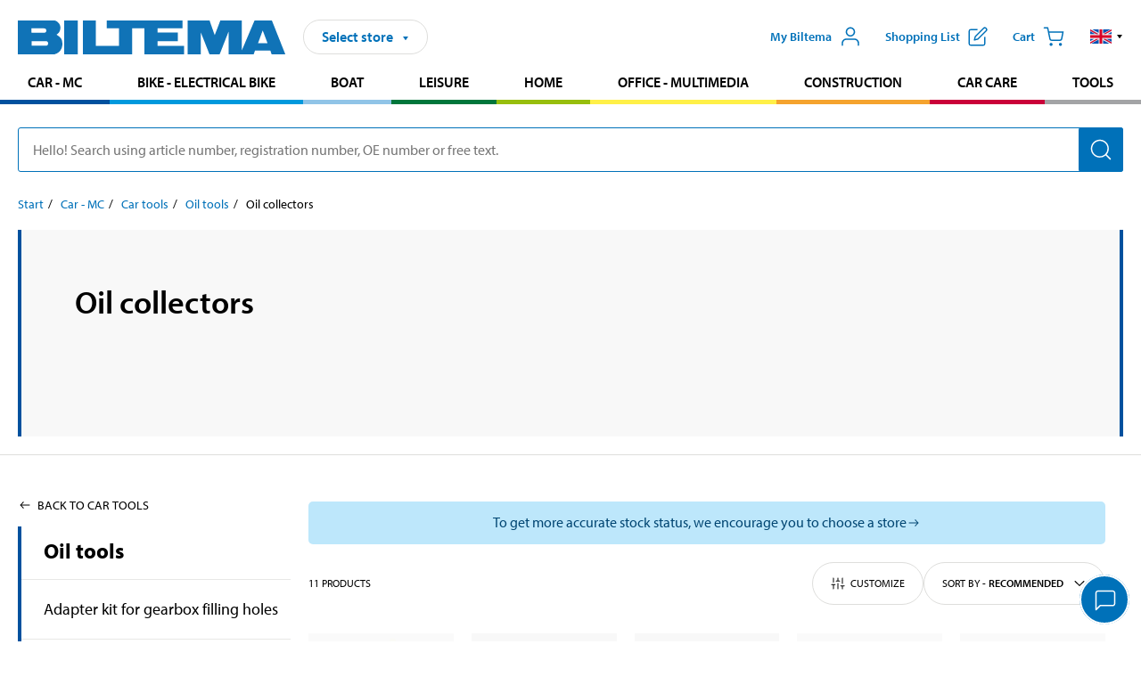

--- FILE ---
content_type: text/html; charset=utf-8
request_url: https://www.biltema.dk/en-dk/car---mc/car-tools/oil-tools/oil-collectors/
body_size: 11618
content:

<!DOCTYPE html>
<!--[if IE]><html class="lt-ie10" lang="en"><![endif]-->
<!--[if !IE]><!-->
<html lang="en">
<!--<![endif]-->

<head>
        <title>Oil collectors - Biltema.dk</title>
        <meta name="description" content="" />

    <meta charset="utf-8" />
    <meta content="IE=edge" http-equiv="X-UA-Compatible" />
    <meta name="viewport" content="width=device-width, initial-scale=1" />
    <meta name="biltema" content="BT20W11" />
    <meta name="version" content="4.0.0.16289" />
    <meta name="generated" content="25/01/2026 21.24.24" />
    <meta name="theme-color" content="#0071b9" />



    <script>
        var _imbox = _imbox || [];
        var dataLayer = [];
    </script>

    <script>
        var svgIcons = new XMLHttpRequest();
        svgIcons.open("GET", "/dist/img/svg/svgsprite.svg?v=4.0.0.16289", true);
        svgIcons.send();
        svgIcons.onload = function () {
            if (svgIcons.status < 200 || svgIcons.status >= 400) return;
            var insertSvg = function () { window.document.body.insertAdjacentHTML('afterbegin', '<div class="svg--hide">' + svgIcons.responseText + '</div>'); };
            if (window.document.body) insertSvg();
            else window.document.addEventListener('DOMContentLoaded', insertSvg);
        }
    </script>

    <!-- Google Tag Manager -->
    <script>
        (function(w,d,s,l,i){w[l]=w[l]||[];w[l].push({'gtm.start':
            new Date().getTime(),event:'gtm.js'});var f=d.getElementsByTagName(s)[0],
            j=d.createElement(s),dl=l!='dataLayer'?'&l='+l:'';j.async=true;j.src=
            'https://www.googletagmanager.com/gtm.js?id='+i+dl;f.parentNode.insertBefore(j,f);
        })(window,document,'script','dataLayer','GTM-MBNCJRDW');
    </script>
    <!-- End Google Tag Manager -->

    <script>
        function getCookieValue(cookieName) {
            const cookies = document.cookie.split('; ');
            for (let cookie of cookies) {
                const [name, value] = cookie.split('=');
                if (name === cookieName) {
                    return decodeURIComponent(value);
                }
            }
            return null;
        }
        try {
            const cookieValue = getCookieValue("biltema__user");
            if (cookieValue && cookieValue !== "") {
                const data = JSON.parse(cookieValue);
                window.dataLayer = window.dataLayer || [];
                window.dataLayer.push({
                    login_status: "logged in",
                    user_id: data.id,
                });
            } else {
                window.dataLayer = window.dataLayer || [];
                window.dataLayer.push({
                    login_status: "logged out",
                });
            }
        } catch (error) {
            console.log("An GA event error occurred:", error);
        }
    </script>

    
    

        <meta property="og:type" content="productListing" />
        <meta property="og:title" content="Oil collectors" />
        <meta property="og:url" content="https://www.biltema.dk/en-dk/car---mc/car-tools/oil-tools/oil-collectors/" />

    
    


    <link rel="preconnect" href="https://www.googletagmanager.com">
    <link rel="preconnect" href="https://use.typekit.net">
    <link rel="preconnect" href="https://checkout.biltema.com">
    <link rel="preconnect" href="https://shelflocation.biltema.com">
    <link rel="preconnect" href="https://stock.biltema.com">

    <link rel="preload" as="style" href="/dist/css/main.css?v=4.0.0.16289">
    <link rel="preload" as="style" href="https://use.typekit.net/ndd4sqw.css" crossorigin>
    <link rel="stylesheet" href="/dist/css/main.css?v=4.0.0.16289">
    <link rel="stylesheet" href="https://use.typekit.net/ndd4sqw.css" crossorigin>

<link rel="canonical" href="https://www.biltema.dk/en-dk/car---mc/car-tools/oil-tools/oil-collectors/" /><link rel="alternate" href="https://www.biltema.dk/en-dk/car---mc/car-tools/oil-tools/oil-collectors/" hreflang="en-dk" />
<link rel="alternate" href="https://www.biltema.se/bil---mc/bilverktyg/oljeverktyg/oljeuppsamlare/" hreflang="sv-se" />
<link rel="alternate" href="https://www.biltema.se/en-se/car---mc/car-tools/oil-tools/oil-collectors/" hreflang="en-se" />
<link rel="alternate" href="https://www.biltema.dk/bil---mc/bilvarktoj/olievarktoj/olieopsamlere/" hreflang="da-dk" />
<link rel="alternate" href="https://www.biltema.fi/autoilu---mp/autotyokalut/oljytyokalut/oljyn-keraysastiat/" hreflang="fi-fi" />
<link rel="alternate" href="https://www.biltema.fi/en-fi/car---mc/car-tools/oil-tools/oil-collectors/" hreflang="en-fi" />
<link rel="alternate" href="https://www.biltema.fi/sv-fi/bil---mc/bilverktyg/oljeverktyg/oljeuppsamlare/" hreflang="sv-fi" />
<link rel="alternate" href="https://www.biltema.no/bil---mc/bilverktoy/oljeverktoy/oljeoppsamler/" hreflang="nb-no" />
<link rel="alternate" href="https://www.biltema.no/en-no/car---mc/car-tools/oil-tools/oil-collectors/" hreflang="en-no" />

    
        <link rel="stylesheet" href="/dist/css/productListingPage.0d30b01024.min.css">

    <script>
        const pathname = window.location.pathname;
        const host = window.location.host;
        [
            "/da-dk",
            "/fi-fi",
            "/nb-no",
            "/sv-se"
        ].forEach((translationSubPath) => {
            const topLevelDomain = translationSubPath.slice(4, 6);
            if (pathname.slice(0, 6).toLowerCase() === translationSubPath && !host.endsWith(topLevelDomain) && !host.endsWith("com")) {
                window.location.replace(`https://${host.slice(0, host.length - 2)}${topLevelDomain}${pathname.slice(6)}`);
            }
        });
        [
            "/en-dk",
            "/en-fi",
            "/en-no",
            "/en-se",
            "/sv-fi",
        ].forEach((translationSubPath) => {
            const topLevelDomain = translationSubPath.slice(4, 6);
            if (pathname.slice(0, 6).toLowerCase() === translationSubPath && !host.endsWith(topLevelDomain) && !host.endsWith("com")) {
                window.location.replace(`https://${host.slice(0, host.length - 2)}${topLevelDomain}${translationSubPath}${pathname.slice(6)}`);
            }
        });
    </script>
<script>NS_CSM_td=65653412;NS_CSM_pd=275116664;NS_CSM_u="/clm10";NS_CSM_col="AAAAAAV9pl5wpQA7YS7xNgRJ26tPSgOprEjWPzFX1kQaEBtT9zFX4xljmrgvLUCVI4UtQeQoHIo5yaZAtbECweAkITIP";</script><script type="text/javascript">function sendTimingInfoInit(){setTimeout(sendTimingInfo,0)}function sendTimingInfo(){var wp=window.performance;if(wp){var c1,c2,t;c1=wp.timing;if(c1){var cm={};cm.ns=c1.navigationStart;if((t=c1.unloadEventStart)>0)cm.us=t;if((t=c1.unloadEventEnd)>0)cm.ue=t;if((t=c1.redirectStart)>0)cm.rs=t;if((t=c1.redirectEnd)>0)cm.re=t;cm.fs=c1.fetchStart;cm.dls=c1.domainLookupStart;cm.dle=c1.domainLookupEnd;cm.cs=c1.connectStart;cm.ce=c1.connectEnd;if((t=c1.secureConnectionStart)>0)cm.scs=t;cm.rqs=c1.requestStart;cm.rss=c1.responseStart;cm.rse=c1.responseEnd;cm.dl=c1.domLoading;cm.di=c1.domInteractive;cm.dcls=c1.domContentLoadedEventStart;cm.dcle=c1.domContentLoadedEventEnd;cm.dc=c1.domComplete;if((t=c1.loadEventStart)>0)cm.ls=t;if((t=c1.loadEventEnd)>0)cm.le=t;cm.tid=NS_CSM_td;cm.pid=NS_CSM_pd;cm.ac=NS_CSM_col;var xhttp=new XMLHttpRequest();if(xhttp){var JSON=JSON||{};JSON.stringify=JSON.stringify||function(ob){var t=typeof(ob);if(t!="object"||ob===null){if(t=="string")ob='"'+ob+'"';return String(ob);}else{var n,v,json=[],arr=(ob&&ob.constructor==Array);for(n in ob){v=ob[n];t=typeof(v);if(t=="string")v='"'+v+'"';else if(t=="object"&&v!==null)v=JSON.stringify(v);json.push((arr?"":'"'+n+'":')+String(v));}return(arr?"[":"{")+String(json)+(arr?"]":"}");}};xhttp.open("POST",NS_CSM_u,true);xhttp.send(JSON.stringify(cm));}}}}if(window.addEventListener)window.addEventListener("load",sendTimingInfoInit,false);else if(window.attachEvent)window.attachEvent("onload",sendTimingInfoInit);else window.onload=sendTimingInfoInit;</script></head>

<body>
    <!-- Google Tag Manager (noscript) -->
    <noscript>
        <iframe src="https://www.googletagmanager.com/ns.html?id=GTM-MBNCJRDW" accesskey=""height="0" width="0" style="display:none;visibility:hidden"></iframe>
    </noscript>
    <!-- End Google Tag Manager (noscript) -->

    <div href="#react__bypassblock" id="react__bypassblock" class="bypassblock"></div>

    <div id="overlay-root" tabindex="-1" id="react__bypassblock"></div>
    <div id="everything-sticky" tabindex="-1"></div>
    <div id="modal-root" tabindex="-1"></div>
    <div id="react__alert" tabindex="-1"></div>
    
    <input tabindex="-1" type="hidden" id="react__config__field"
           data-version="4.0.0.16289"
           data-currencysymbol=",-"
           data-marketindex="4"
           data-marketlanguage="en"
           data-locale="en-DK"
           data-currency="DKK"
           data-imagesbaseurl="https://productimages.biltema.com/v1/image/"
           data-imagesarticlebaseurl="https://productimages.biltema.com/v1/image/article/"
           data-imagesproductbaseurl="https://productimages.biltema.com/v1/image/product/"
           data-trackorderbaseurl="https://trackorder.biltema.com/v1/"
           data-stockbaseurl="https://stock.biltema.com/v1/stock/"
           data-shelfbaseurl="https://shelflocation.biltema.com/v2/ShelfLocation/"
           data-typeaheadbaseurl="https://find.biltema.com/v4/web/typeahead/"
           data-productsbaseurl="https://find.biltema.com/v1/web/products/"
           data-documentsbaseurl="https://docs.biltema.com/"
           data-friendsbaseurl="https://my.biltema.com/"
           data-articlebaseurl="https://articles.biltema.com/"
           data-pricingbaseurl="https://price.biltema.com/v2/"
           data-storesbaseurl="https://stores.biltema.com/v1"
           data-webshopstoreid="399"
           data-EnergyBadgeIds="6,7,8,9,10,11,12,43,44,45,46,48,49,50,55,56,57,58,61,63,70,71,72,73,74,79,80,81,83,84,88,89,90,91,92,93,94"
           data-shoppinglisturl="/en-dk/shopping-list/"
           data-hasmybiltema="True"
           data-mybiltemarooturl="/en-dk/my-biltema/"
           data-recommendationbaseurl="https://productrecommendations.biltema.com/v1"
           data-checkoutsiteurl="https://checkout.biltema.dk/"
           data-checkoutbaseurl="https://checkout.biltema.com/"
           data-trackordersiteurl="https://trackorder.biltema.dk/"
           data-payandcollectinformationpageurl="/en-dk/about-biltema/customer-service/purchase-information/pay-and-collect/how-pay-and-collect-works/"
           data-haspayandcollect="True"
           data-searchlandingpage="/en-dk/search-page/"
           data-rekopage="/en-dk/search-for-car-spare-parts/"
           data-rekolandingpage="/en-dk/car---mc/"
           data-mcCategory="/en-dk/car---mc/mc/"
           data-trailerCategory=""
           data-caravanCategory="/en-dk/leisure/caravans-and-mobile-homes/"
           data-rekobaseurl="https://reko.biltema.com/v1/Reko/"
           data-rekoapiurl="https://reko2.biltema.com/" 
           data-mybiltemaapiurl="https://my.biltema.com/"/>



    <span id="react__statetrigger" tabindex="-1"></span>
    <div class="header__container">
        <header role="banner" class="header">

            <button type="button" class="button__menu s__hide--on-tablet--large--up" aria-label="Menu alternatives" onClick="javascript:window.toggleMenu(true, '')">
                <svg class="icon icon__blue" aria-hidden="true">
                    <use xlink:href="#icon__hamburger"></use>
                </svg>
                <span class="s__visibility--hidden">Menu</span>
            </button>

            <a href="/en-dk/" class="header__logo">
                <img src="/dist/img/logos/biltema-logo.svg" class="header__logo--img" alt="Biltema logo" />
            </a>


<div id="react__storeselector" class="s__noprint"></div>




<nav class="nav__features js__navfeaturemenu">
    <ul>
            <li id="myBiltemaTopMenuItem">
                <button class="button" type="button" onclick="javascript:window.toggleMyBiltemaOverview(true);"
                    aria-label="Open My Biltema menu">
                    <span
                        class="s__show--on-desktop--small--up button__copy--left margin__bottom--auto">My Biltema</span>
                    <span class="s__show--on-desktop--small--up button__copy--left s__loggedin s__hide">
                        <span class="s__login__message">
                            Welcome
                        </span>
                        <!--  -->
                    </span>
                    <svg class="icon__m icon__blue margin__bottom--auto" aria-hidden="true">
                        <use xlink:href="#icon__user"></use>
                    </svg>
                </button>
            </li>

            <li>
                <button type="button" onclick="javascript:window.toggleMyBiltemaWishList(true);"
                    title="Show shopping list"
                    aria-label="Show shopping list">
                    <span
                        class="s__show--on-desktop--small--up button__copy--left margin__bottom--auto">Shopping list</span>
                    <svg class="icon__m icon__blue margin__bottom--auto" aria-hidden="true">
                        <use xlink:href="#icon__add-to-list"></use>
                        <span class="s__hide icon__itemindicator icon__itemindicator--grey" id="wishlistIndicator"></span>
                    </svg>
                </button>
            </li>

        <li>
            <button type="button" onclick="javascript:window.toggleCart(true);"
                aria-label="Cart">
                <span
                    class="s__show--on-desktop--small--up button__copy--left margin__bottom--auto">Cart</span>
                <svg class="icon__m icon__blue margin__bottom--auto" aria-hidden="true">
                    <use xlink:href="#icon__cart"></use>
                    <span class="s__hide icon__itemindicator icon__itemindicator--grey" id="cartIndicator"></span>
                </svg>
            </button>
        </li>



    <li class="lang__selector--desktop s__show--on-tablet--large--up">
        <a href="javascript:void(0);" title="Selected language: English (Denmark)" class="js__navfeature--toggle" role="button" aria-label="Selected language: English (Denmark), click to select from accessible languages">
            <svg class="icon" aria-label="Selected language: English (Denmark)">
                <use xlink:href="#icon__flag--EN"></use>
            </svg>
            <svg class="icon__right icon__xxs icon__black" aria-hidden="true">
                <use xlink:href="#icon__arrow--rounded"></use>
            </svg>
        </a>
        <div class="js__navfeature--dropdown langselector--dropdown">
            <ul>
                    <li>
                        <a href="/bil---mc/bilvarktoj/olievarktoj/olieopsamlere/" title="Select language: Dansk (Danmark)">
                            <svg class="icon icon__left" aria-label="Select language: Dansk (Danmark)">
                                <use xlink:href="#icon__flag--DA"></use>
                            </svg>
                            <span>Dansk (Danmark)</span>
                        </a>
                    </li>
                    <li>
                        <a href="/en-dk/car---mc/car-tools/oil-tools/oil-collectors/" title="Select language: English (Denmark)">
                            <svg class="icon icon__left" aria-label="Select language: English (Denmark)">
                                <use xlink:href="#icon__flag--EN"></use>
                            </svg>
                            <span>English (Denmark)</span>
                        </a>
                    </li>
            </ul>
        </div>
    </li>

    </ul>
</nav>


<div id="react__menu__cart"></div>
<div id="react__menu__mybiltema__overview"></div>
<div id="react__menu__mybiltema__wishlist"></div>
<div id="react__menu__storeSelector"></div>
<div id="react__menu__highlight"></div>

        </header>
    </div>

    <div id="react__mainmenu" class="relative">
        <div class="nav__container s__show--on-tablet--large--up js__menu">
            <nav class="nav__main ">

                <div class="nav__actions s__hide--on-tablet--large--up">
                    <button type="button" class="button__close button__right js__menu--close" aria-label="Close menu">
                        <svg class="icon__s icon__left" aria-hidden="true">
                            <use xlink:href="#icon__close"></use>
                        </svg>
                        <span>Close</span>
                    </button>
                </div>



    <ul role="menu" class="nav__menu nav__menu--initial">
            <li role="menuitem" class="border-color--car--mc">
                <a href="/en-dk/car---mc/">Car - MC</a>
            </li>
            <li role="menuitem" class="border-color--bike">
                <a href="/en-dk/bike-electrical-bike/">Bike - Electrical bike</a>
            </li>
            <li role="menuitem" class="border-color--boat">
                <a href="/en-dk/boat/">Boat</a>
            </li>
            <li role="menuitem" class="border-color--leisure">
                <a href="/en-dk/leisure/">Leisure</a>
            </li>
            <li role="menuitem" class="border-color--home">
                <a href="/en-dk/home/">Home</a>
            </li>
            <li role="menuitem" class="border-color--office">
                <a href="/en-dk/office---technology/">Office - Multimedia</a>
            </li>
            <li role="menuitem" class="border-color--construction">
                <a href="/en-dk/construction/">Construction</a>
            </li>
            <li role="menuitem" class="border-color--carcare">
                <a href="/en-dk/car-care/">Car care</a>
            </li>
            <li role="menuitem" class="border-color--tools">
                <a href="/en-dk/tools/">Tools</a>
            </li>
    </ul>






    <div class="s__hide--on-tablet--large--up langselector--mobile langselector--in-menu">

        <a href="#" title="Selected language: English (Denmark)" class="js__dropdown--toggle langselector__button" role="button" aria-label="Selected language: English (Denmark), click to select from accessible languages">
            <div class="langselector__headline">
                Select language:
            </div>

            <div class="langselector__selected s__show--on-mobile--medium--up">
                English (Denmark)
            </div>

            <svg class="icon icon__m" aria-label="Select language: English (Denmark)">
                <use xlink:href="#icon__flag--EN"></use>
            </svg>
            <svg class="icon__right icon__xxs icon__black" aria-hidden="true">
                <use xlink:href="#icon__arrow--rounded"></use>
            </svg>
        </a>

        <div class="js__dropdown s__expandable">
            <ul class="langselector__list">
                    <li>
                        <a href="/bil---mc/bilvarktoj/olievarktoj/olieopsamlere/" title="Select language: Dansk (Danmark)">
                            <svg class="icon icon__left" aria-label="Select language: Dansk (Danmark)">
                                <use xlink:href="#icon__flag--DA"></use>
                            </svg>
                            <span>Dansk (Danmark)</span>
                        </a>
                    </li>
                    <li>
                        <a href="/en-dk/car---mc/car-tools/oil-tools/oil-collectors/" title="Select language: English (Denmark)">
                            <svg class="icon icon__left" aria-label="Select language: English (Denmark)">
                                <use xlink:href="#icon__flag--EN"></use>
                            </svg>
                            <span>English (Denmark)</span>
                        </a>
                    </li>
            </ul>
        </div>
    </div>





                


    <ul role="menu" class="nav__support--strong s__hide--on-tablet--large--up">
            <li role="menuitem">
                <a href="/en-dk/current/Important-information-right-now/" title="Read important information from Biltema">Important information right now</a>
            </li>
            <li role="menuitem">
                <a href="/en-dk/about-biltema/customer-service/services-and-offers/brochures/" title="Read all Biltema digital newspapers">Current digital newspapers</a>
            </li>
            <li role="menuitem">
                <a href="/en-dk/about-biltema/customer-service/services-and-offers/giftcard/" title="Read about gift card options">Gift card</a>
            </li>
            <li role="menuitem">
                <a href="/en-dk/about-biltema/biltema-cafe/" title="Read about Biltema café menu and locations">Biltema Caf&#233;</a>
            </li>
            <li role="menuitem">
                <a href="/en-dk/about-biltema/customer-service/" title="Go to the Customer Service page">Customer Service</a>
            </li>
            <li role="menuitem">
                <a href="javascript:window.toggleManageCookies();" title="Manage your cookie settings">Cookie settings</a>
            </li>
    </ul>



                





            </nav>
        </div>
    </div>

    <div class="quicksearch__target" id="react__quicksearch">
        <div class="quicksearch__temporary-wrapper">
            <div class="quicksearch__container">
            <div>
                <div role="search" class="quicksearch">
                    <input type="search" class="quicksearch__input" data-placeholderdesktop="Hello! Search using article number, registration number, OE number or free text." data-placeholdermobile="Search using art. no, reg. no or free text." placeholder="" value="" aria-labellby="searchbutton" />
                    <button id="searchbutton" type="button" class="button__search button__solid--blue" aria-label="Search for products and product categories">
                        <svg class="icon icon__white" aria-hidden="true">
                            <use xlink:href="#icon__search"></use>
                        </svg>
                        <span class="s__visibility--hidden">Search</span>
                    </button>
                </div>
            </div>
        </div>
        </div>
    </div>

        <div id="react__largeSiteAlert"></div>
            <div id="react__zissionchat"></div>

    <main id="react__maincontent" tabindex="-1">
        






<main id="react__productlisting-page" class="productlisting" data-identifier="364">

    <div class="page__grid" id="productlisting__description">

        <div class="maxwidth--66">



    <nav class="breadcrumb" aria-label="Navigate the page hierarchy">
        <ol>
                        <li><a href="/en-dk/" aria-label="Go to: Start">Start</a></li>
                        <li><a href="/en-dk/car---mc/" aria-label="Go to: Car - MC">Car - MC</a></li>
                        <li><a href="/en-dk/car---mc/car-tools/" aria-label="Go to: Car tools">Car tools</a></li>
                        <li><a href="/en-dk/car---mc/car-tools/oil-tools/" aria-label="Go to: Oil tools">Oil tools</a></li>
                        <li>Oil collectors</li>
        </ol>
    </nav>

        </div>

    </div>


<div id="react__category-introduction">
  <div class="MC17bMcjjI1OXozTRfPegg=="><div class="jz+jNIzupkL+iUcnwIHAQQ== business-areas__border-color--car--mc"><div class="CP8sowZgiA0jvoCKpXlL1Q=="><div class="Tu8HWd7cdH16+zU6p-v4LA=="><h1>Oil collectors</h1><div><p data-epi-property-name="MainBodyV2"></p></div></div></div><div class="+FcPhck30x2MiDupRusMZA== hidden"><div class="hHvt19USXf0Kxjs49J0ezg==" aria-hidden="true"><div data-epi-property-name="MainBodyLong" class="HA9CQz9GO0e+40givcC1Gg=="><span></span></div><div><button type="button" class="button__center button__s" tabindex="-1"><svg class="am44guoQ-ER+0ZyoaYMFEQ== flex--no-shrink icon__s icon__arrow--chevron--up" aria-hidden="true"><use href="#icon__arrow--chevron--up" xlink:href="#icon__arrow--chevron--up"></use></svg></button></div></div></div></div></div>
</div>


    

    <div class="productlisting__filtering">
        <div class="productlisting__filtering--flex productlisting__filtering--maxwidth">
            <div>



<div id="react__364">
  <div class="k9S+MOVPnkgbrm0p+UT4Nw==" data-reactroot=""><div class="y58ujy4l0C5rd7tnDKwFeg== business-areas__border-color--car--mc"><div class="ACG66JU6LbhrlP2ppg-FDQ=="><a class="WH8-qaF7GyyN8VOLhpDZpA==" href="/en-dk/car---mc/car-tools/oil-tools/">Oil tools</a></div><ol>

<li class="" data-reactroot=""><div class="jRAk0-7L9WADFU7qKmm-Nw== CwNexuJKsda+DNtEUBPFVg=="><a tabindex="0" href="/en-dk/car---mc/car-tools/oil-tools/adapter-kit-for-gearbox-filling-holes/" aria-label="Go toproduct area:Adapter kit for gearbox filling holes" class="_9iEYVkyuXiEwVNdtN92AEw==">Adapter kit for gearbox filling holes</a></div></li>
<li class="" data-reactroot=""><div class="jRAk0-7L9WADFU7qKmm-Nw== CwNexuJKsda+DNtEUBPFVg=="><a tabindex="0" href="/en-dk/car---mc/car-tools/oil-tools/diesel-pumps/" aria-label="Go toproduct area:Diesel pumps" class="_9iEYVkyuXiEwVNdtN92AEw==">Diesel pumps</a></div></li>
<li class="" data-reactroot=""><div class="jRAk0-7L9WADFU7qKmm-Nw== CwNexuJKsda+DNtEUBPFVg=="><a tabindex="0" href="/en-dk/car---mc/car-tools/oil-tools/lubrication-tools/" aria-label="Go toproduct area:Lubrication tools" class="_9iEYVkyuXiEwVNdtN92AEw==">Lubrication tools</a></div></li>
<li class="" data-reactroot=""><div class="jRAk0-7L9WADFU7qKmm-Nw== CwNexuJKsda+DNtEUBPFVg=="><a tabindex="0" href="/en-dk/car---mc/car-tools/oil-tools/oil-collectors/" aria-label="Go toproduct area:Oil collectors" class="_9iEYVkyuXiEwVNdtN92AEw==">Oil collectors</a></div></li>
<li class="" data-reactroot=""><div class="jRAk0-7L9WADFU7qKmm-Nw== CwNexuJKsda+DNtEUBPFVg=="><a tabindex="0" href="/en-dk/car---mc/car-tools/oil-tools/oil-filter-tools/" aria-label="Go toproduct area:Oil filter tools" class="_9iEYVkyuXiEwVNdtN92AEw==">Oil filter tools</a></div></li>
<li class="" data-reactroot=""><div class="jRAk0-7L9WADFU7qKmm-Nw== CwNexuJKsda+DNtEUBPFVg=="><a tabindex="0" href="/en-dk/car---mc/car-tools/oil-tools/oil-funnels/" aria-label="Go toproduct area:Oil funnels" class="_9iEYVkyuXiEwVNdtN92AEw==">Oil funnels</a></div></li>
<li class="" data-reactroot=""><div class="jRAk0-7L9WADFU7qKmm-Nw== CwNexuJKsda+DNtEUBPFVg=="><a tabindex="0" href="/en-dk/car---mc/car-tools/oil-tools/pumps/" aria-label="Go toproduct area:Pumps" class="_9iEYVkyuXiEwVNdtN92AEw==">Pumps</a></div></li>
<li class="" data-reactroot=""><div class="jRAk0-7L9WADFU7qKmm-Nw== CwNexuJKsda+DNtEUBPFVg=="><a tabindex="0" href="/en-dk/car---mc/car-tools/oil-tools/small-parts-washers/" aria-label="Go toproduct area:Small parts washers" class="_9iEYVkyuXiEwVNdtN92AEw==">Small parts washers</a></div></li>  </ol></div></div>
</div>

            </div>
            <div class="page__grid--full">


<div id="react__product-list-filter">
  <div class="-RYm5LZPdPXPhWVyex1JaA=="><button type="button" aria-label="" class="-JYafEQ1TjFs+0wQhS-I5g=="><div class="GD0mydRq9c-+8uBCdcO3Yw=="><p class="UsosT11hx919LKbHnOLQ7Q=="></p><span class="ZEv4XshDwNf8q5x38ix4Cg=="><svg class="flex--no-shrink icon__s icon__blue--dark icon__arrow--right--2" aria-hidden="true"><use href="#icon__arrow--right--2" xlink:href="#icon__arrow--right--2"></use></svg></span></div></button></div><div class="productlisting__header"></div>
</div>

                <div class="page__grid min-height--75" id="react__productfiltercollection">
                    
                    
                    <div class="spinner__container center align--center">
                        <div class="spinner spinner--l spinner--blue"></div>
                    </div>
                </div>
            </div>
        </div>
    </div>

    <div id="react__paging"></div>

</main>



    </main>




<footer id="footer">
    <div class="footer__grid">
        <div class="footer__container center">

            <div class="block">
                <div class="block--inner footer__content">

                        <div class="col s__show--on-tablet--large--up">
                            <div class="inner">
                                


    <h2 class="heading--xs font--uppercase" >
        <a aria-label="Read more About Biltema About Biltema" class="link--white" href="/en-dk/about-biltema/">About Biltema</a>
    </h2>

    <ul class="footer__links">
                <li>
                    <a href="#store-selector"
                       role="button"
                       class="store-trigger"
                       aria-haspopup="dialog"
                       aria-controls="store-selector"
                       aria-expanded="false"
                       aria-label="See Biltema warehouse locations and opening hours">
                        Warehouses and opening hours
                    </a>
                </li>
                <li>
                    <a href="/en-dk/about-biltema/customer-service/services-and-offers/brochures/"
                       aria-label="Read all Biltema digital newspapers">
                        Current digital newspapers
                    </a>
                </li>
                <li>
                    <a href="/en-dk/about-biltema/biltema-cafe/"
                       aria-label="Read about Biltema caf&#233; menu and locations">
                        Biltema Caf&#233;
                    </a>
                </li>
                <li>
                    <a href="/en-dk/about-biltema/biltema-foundation/"
                       aria-label="Read more about Biltema Foundation">
                        Biltema Foundation
                    </a>
                </li>
                <li>
                    <a href="/en-dk/about-biltema/sustainability/"
                       aria-label="Read about Biltema&#39;s focus on sustainability">
                        Sustainability
                    </a>
                </li>
                <li>
                    <a href="/en-dk/about-biltema/our-business-concept-and-vision/"
                       aria-label="Read more about the Biltema concept">
                        Our concept
                    </a>
                </li>
                <li>
                    <a href="/en-dk/document-search/"
                       aria-label="Search for documents and PDFs">
                        Document search
                    </a>
                </li>
    </ul>

                            </div>
                        </div>

                        <div class="col s__show--on-tablet--large--up">
                            


    <h2 class="heading--xs font--uppercase" >
        <a aria-label="Go to the Customer Service page Customer service" class="link--white" href="/en-dk/about-biltema/customer-service/">Customer service</a>
    </h2>

    <ul class="footer__links">
                <li>
                    <a href="/en-dk/about-biltema/customer-service/purchase-information/pay-and-collect/how-pay-and-collect-works/"
                       aria-label="Read more about Pay &amp; Collect">
                        What is Pay &amp; Collect?
                    </a>
                </li>
                <li>
                    <a href="/en-dk/about-biltema/customer-service/purchase-information/biltema-card/"
                       aria-label="Read about financing with the Biltema card">
                        Biltema card
                    </a>
                </li>
                <li>
                    <a href="/en-dk/about-biltema/customer-service/personal-data-policy-and-conditions/personal-data-policy/"
                       aria-label="Read Biltema&#39;s personal data policy">
                        Personal data policy
                    </a>
                </li>
                <li>
                    <a href="javascript:window.toggleManageCookies();"
                       aria-label="Manage your cookie settings">
                        Manage  cookies
                    </a>
                </li>
                <li>
                    <a href="https://birgma.vispato.com/"
                       target="_blank"
                       aria-label="Read about Biltema&#39;s whistleblowing system">
                        Whistleblowing System
                    </a>
                </li>
    </ul>

                        </div>

                        <div class="col s__hide--on-tablet--large--up">
                            <ul class="footer__links">
                                        <li>
                                            <a href="/en-dk/current/Important-information-right-now/"
                                               title="Read important information from Biltema"
                                               aria-label="Read important information from Biltema">
                                                Important information
                                            </a>
                                        </li>
                                        <li>
                                            <a href="/en-dk/about-biltema/customer-service/"
                                               title="Go to the Customer Service page"
                                               aria-label="Go to the Customer Service page">
                                                Customer service
                                            </a>
                                        </li>
                                        <li>
                                            <a href="/en-dk/about-biltema/customer-service/purchase-information/pay-and-collect/"
                                               title="Read more about Pay &amp; Collect"
                                               aria-label="Read more about Pay &amp; Collect">
                                                Pay &amp; Collect
                                            </a>
                                        </li>
                                        <li>
                                            <a href="/en-dk/about-biltema/biltema-cafe/"
                                               title="Read about Biltema caf&#233; menu and locations"
                                               aria-label="Read about Biltema caf&#233; menu and locations">
                                                Biltema Caf&#233;
                                            </a>
                                        </li>
                                        <li>
                                            <a href="/en-dk/about-biltema/"
                                               title="Read more About Biltema"
                                               aria-label="Read more About Biltema">
                                                About Biltema
                                            </a>
                                        </li>
                                        <li>
                                            <a href="/en-dk/about-biltema/our-business-concept-and-vision/"
                                               title="Read more about the Biltema concept"
                                               aria-label="Read more about the Biltema concept">
                                                Our concept
                                            </a>
                                        </li>
                                        <li>
                                            <a href="/en-dk/about-biltema/customer-service/services-and-offers/giftcard/"
                                               title="Read about gift card options"
                                               aria-label="Read about gift card options">
                                                Gift card
                                            </a>
                                        </li>
                                        <li>
                                            <a href="/en-dk/about-biltema/customer-service/purchase-information/biltema-card/"
                                               title="Read about financing with the Biltema card"
                                               aria-label="Read about financing with the Biltema card">
                                                Biltema card
                                            </a>
                                        </li>
                                        <li>
                                            <a href="/en-dk/about-biltema/customer-service/personal-data-policy-and-conditions/personal-data-policy/"
                                               title="Read Biltema&#39;s personal data policy"
                                               aria-label="Read Biltema&#39;s personal data policy">
                                                Personal data policy
                                            </a>
                                        </li>
                                        <li>
                                            <a href="#"
                                               role="button"
                                               class="manage-cookies"
                                               aria-haspopup="dialog"
                                               aria-controls="manage-cookies"
                                               aria-expanded="false"
                                               aria-label="Manage your cookie settings">
                                                Manage cookies
                                            </a>
                                        </li>
                                        <li>
                                            <a href="https://birgma.vispato.com/"
                                               title="Read about Biltema&#39;s whistleblowing system"
                                               target="_blank"
                                               aria-label="Read about Biltema&#39;s whistleblowing system">
                                                Whistleblower System
                                            </a>
                                        </li>
                            </ul>
                        </div>

                    <div class="col">

                            <div class="s__show--on-tablet--large--up">

                                
                                <h2 class="heading--xs font--uppercase">Contact us</h2>

                                <ul class="footer__links">
                                        <li >
                                            <a href="tel:70807770"
                                               aria-label='Call customer service at 70 80 77 70'>
                                                70 80 77 70
                                            </a>
                                        </li>
                                                                            <li >
                                            <a href="mailto:kundeservice@biltema.dk"
                                               aria-label='Send an email to customer service at kundeservice@biltema.dk'>
                                                kundeservice@biltema.dk
                                            </a>
                                        </li>
                                </ul>
                            </div>

                            <div class="s__show--on-tablet--large--up" >
                                


    <h2 class="heading--xs font--uppercase">Biltema App</h2>

    <ul class="footer__links">
                <li>
                    <a href="https://play.google.com/store/apps/details?id=com.biltema.search"
                       aria-label="Download Biltema&#39;s app on Android">
                        Android
                    </a>
                </li>
                <li>
                    <a href="https://apps.apple.com/dk/app/biltema/id435084106?l=da"
                       aria-label="Download Biltema&#39;s app on IOS">
                        iOS
                    </a>
                </li>
    </ul>

                            </div>
                    </div>

                        <div class="col footer__callout s__show--on-tablet--large--up" >

                            <div>
    <h2 class="heading--xs font--uppercase s__show--on-tablet--large--up">Follow Biltema</h2>

    <ul class="footer__socialmedia">

                <li>
                    <a href="https://www.facebook.com/BiltemaDanmark/" title="Visit Biltema Denmark&#39;s Facebook page" aria-label="Follow us on Facebook">
                        <svg class="icon__l icon__white" aria-hidden="true">
                            <use xlink:href="#icon__facebook"></use>
                        </svg>
                        <span class="s__visibility--hidden">Facebook</span>
                    </a>
                </li>


                <li>
                    <a href="https://www.instagram.com/biltemadk/" title="Visit Biltema Denmark&#39;s Instagram profile" aria-label="Follow us on Instagram">
                        <svg class="icon__l icon__white" aria-hidden="true">
                            <use xlink:href="#icon__instagram"></use>
                        </svg>
                        <span class="s__visibility--hidden">Instagram</span>
                    </a>
                </li>

                <li>
                    <a href="https://www.youtube.com/channel/UCNUdxm6TW2e6k-4WDo6giFA" title="Visit Biltema Denmark&#39;s Youtube channel" aria-label="Follow us on Youtube">
                        <svg class="icon__l icon__white" aria-hidden="true">
                            <use xlink:href="#icon__youtube"></use>
                        </svg>
                        <span class="s__visibility--hidden">Youtube</span>
                    </a>
                </li>
    </ul>
</div>

                        </div>

                </div>
            </div>

            <div class="block">
                <div class="block--inner footer__disclaimer">
                    &#169; 2026 Biltema. Alle rettigheder forbeholdes.
                </div>
            </div>

        </div>
    </div>
</footer>
    
<div id="react__productStores"></div>



    <div id="react__backtotop" class="backtotop"></div>

    <script>
        window.storeData = window.storeData || [{"storeId":403,"name":"Aalborg","opensToday":"09","closesToday":"18","openDate":"","openingText":null,"hasCafe":false,"hasPayAndCollect":true,"hasPayAndCollectStorePickup":true,"hasPayAndCollectDriveIn":true,"hasPayAndCollectDriveInWeightUnlimited":false,"payAndCollectStatusText":null,"websiteUrl":"https://www.biltema.dk/en-dk/warehouses-and-opening-hours/aalborg/","latitude":56.996424,"longitude":9.869045,"address":"Stenbukken 21","email":"kundeservice@biltema.dk","image":"https://www.biltema.dk/globalassets/12.-warehouses/warehouse-images/da/403---aalborg/1400x600px_aalborg_oktober2022.jpg","zipCode":"9200","city":"Aalborg SV"},{"storeId":410,"name":"Esbjerg","opensToday":"09","closesToday":"18","openDate":"","openingText":null,"hasCafe":true,"hasPayAndCollect":true,"hasPayAndCollectStorePickup":true,"hasPayAndCollectDriveIn":true,"hasPayAndCollectDriveInWeightUnlimited":false,"payAndCollectStatusText":null,"websiteUrl":"https://www.biltema.dk/en-dk/warehouses-and-opening-hours/esbjerg/","latitude":55.50879,"longitude":8.463173,"address":"Kjersing Ringvej 30","email":"kundeservice@biltema.dk","image":"https://www.biltema.dk/globalassets/12.-warehouses/warehouse-images/da/410---esbjerg/front_1400x600_medcafe_esbjerg_nov23.jpg","zipCode":"6715","city":"Esbjerg N"},{"storeId":413,"name":"Fredericia","opensToday":"09","closesToday":"18","openDate":"","openingText":null,"hasCafe":true,"hasPayAndCollect":true,"hasPayAndCollectStorePickup":true,"hasPayAndCollectDriveIn":true,"hasPayAndCollectDriveInWeightUnlimited":false,"payAndCollectStatusText":null,"websiteUrl":"https://www.biltema.dk/en-dk/warehouses-and-opening-hours/fredericia/","latitude":55.568203,"longitude":9.700339,"address":"Vejlevej 100","email":"kundeservice@biltema.dk","image":"https://www.biltema.dk/globalassets/12.-warehouses/warehouse-images/da/413---fredericia/1400x600px_fredericia_cafe.jpg","zipCode":"7000","city":"Fredericia"},{"storeId":411,"name":"Glostrup","opensToday":"09","closesToday":"18","openDate":"","openingText":null,"hasCafe":true,"hasPayAndCollect":true,"hasPayAndCollectStorePickup":true,"hasPayAndCollectDriveIn":true,"hasPayAndCollectDriveInWeightUnlimited":false,"payAndCollectStatusText":null,"websiteUrl":"https://www.biltema.dk/en-dk/warehouses-and-opening-hours/glostrup/","latitude":55.66352,"longitude":12.378954,"address":"Hermods Allé 8","email":"kundeservice@biltema.dk","image":"https://www.biltema.dk/globalassets/12.-warehouses/warehouse-images/da/411---glostrup/front_1400x600_medcafe_glostrup_nov23.jpg","zipCode":"2600","city":"Glostrup"},{"storeId":422,"name":"Herning","opensToday":"09","closesToday":"18","openDate":"","openingText":null,"hasCafe":true,"hasPayAndCollect":true,"hasPayAndCollectStorePickup":true,"hasPayAndCollectDriveIn":true,"hasPayAndCollectDriveInWeightUnlimited":false,"payAndCollectStatusText":null,"websiteUrl":"https://www.biltema.dk/en-dk/warehouses-and-opening-hours/herning/","latitude":56.132224,"longitude":9.008506,"address":"Åvænget 19","email":"kundeservice@biltema.dk","image":"https://www.biltema.dk/globalassets/12.-warehouses/warehouse-images/da/422---herning/herning_front_1400x600_medcafehjoerring.jpg","zipCode":"7400","city":"Herning"},{"storeId":420,"name":"Hjørring","opensToday":"09","closesToday":"18","openDate":"","openingText":null,"hasCafe":true,"hasPayAndCollect":true,"hasPayAndCollectStorePickup":true,"hasPayAndCollectDriveIn":true,"hasPayAndCollectDriveInWeightUnlimited":false,"payAndCollectStatusText":null,"websiteUrl":"https://www.biltema.dk/en-dk/warehouses-and-opening-hours/hjoerring/","latitude":57.45539,"longitude":10.03077,"address":"Frederikshavnsvej 260","email":"kundeservice@biltema.dk","image":"https://www.biltema.dk/globalassets/12.-warehouses/warehouse-images/da/420---hjorring/1400x600px_hjoerring_facade_cafe.jpg","zipCode":"9800","city":"Hjørring"},{"storeId":415,"name":"Holbæk","opensToday":"09","closesToday":"18","openDate":"","openingText":null,"hasCafe":true,"hasPayAndCollect":true,"hasPayAndCollectStorePickup":true,"hasPayAndCollectDriveIn":true,"hasPayAndCollectDriveInWeightUnlimited":false,"payAndCollectStatusText":null,"websiteUrl":"https://www.biltema.dk/en-dk/warehouses-and-opening-hours/holbak/","latitude":55.705513,"longitude":11.66357,"address":"Frejasvej 2","email":"kundeservice@biltema.dk","image":"https://www.biltema.dk/globalassets/12.-warehouses/warehouse-images/da/415---holbak/front_1400x600_medcafe_holbaek_nov23.jpg","zipCode":"4300","city":"Holbæk"},{"storeId":426,"name":"Holstebro","opensToday":"09","closesToday":"18","openDate":"","openingText":null,"hasCafe":true,"hasPayAndCollect":true,"hasPayAndCollectStorePickup":true,"hasPayAndCollectDriveIn":true,"hasPayAndCollectDriveInWeightUnlimited":false,"payAndCollectStatusText":null,"websiteUrl":"https://www.biltema.dk/en-dk/warehouses-and-opening-hours/holstebro/","latitude":56.38815,"longitude":8.62135,"address":"Måbjerg Centerpark 2","email":"kundeservice@biltema.com","image":"https://www.biltema.dk/globalassets/12.-warehouses/warehouse-images/da/426---holstebro/varehus_front_1400x600_holstebro_medcafe.jpg","zipCode":"7500","city":"Holstebro"},{"storeId":408,"name":"Horsens","opensToday":"09","closesToday":"18","openDate":"","openingText":null,"hasCafe":false,"hasPayAndCollect":true,"hasPayAndCollectStorePickup":true,"hasPayAndCollectDriveIn":true,"hasPayAndCollectDriveInWeightUnlimited":false,"payAndCollectStatusText":null,"websiteUrl":"https://www.biltema.dk/en-dk/warehouses-and-opening-hours/horsens/","latitude":55.853809,"longitude":9.850906,"address":"Høegh Guldbergs Gade 15","email":"kundeservice@biltema.dk","image":"https://www.biltema.dk/globalassets/12.-warehouses/warehouse-images/da/408---horsens/1400x600px_horsens_nov23.jpg","zipCode":"8700","city":"Horsens"},{"storeId":423,"name":"Kalundborg","opensToday":"09","closesToday":"18","openDate":"","openingText":null,"hasCafe":true,"hasPayAndCollect":true,"hasPayAndCollectStorePickup":true,"hasPayAndCollectDriveIn":true,"hasPayAndCollectDriveInWeightUnlimited":false,"payAndCollectStatusText":null,"websiteUrl":"https://www.biltema.dk/en-dk/warehouses-and-opening-hours/kalundborg/","latitude":55.677648,"longitude":11.137091,"address":"Stejlhøj 33","email":"kundeservice@biltema.dk","image":"https://www.biltema.dk/globalassets/12.-warehouses/warehouse-images/da/423---kalundborg/1400x600px_kalundborg_ny_medcafe.jpg","zipCode":"4400","city":"Kalundborg"},{"storeId":424,"name":"Nykøbing Falster","opensToday":"09","closesToday":"18","openDate":"","openingText":null,"hasCafe":true,"hasPayAndCollect":true,"hasPayAndCollectStorePickup":true,"hasPayAndCollectDriveIn":true,"hasPayAndCollectDriveInWeightUnlimited":false,"payAndCollectStatusText":null,"websiteUrl":"https://www.biltema.dk/en-dk/warehouses-and-opening-hours/nykobing-falster/","latitude":54.758801,"longitude":11.846371,"address":"Eggertsvej 1","email":"kundeservice@biltema.dk","image":"https://www.biltema.dk/globalassets/12.-warehouses/warehouse-images/da/424---nykobing-falster/varehus_front_1400x600_medcafe_nykoebing.jpg","zipCode":"4800","city":"Nykøbing Falster"},{"storeId":401,"name":"Næstved","opensToday":"09","closesToday":"18","openDate":"","openingText":null,"hasCafe":true,"hasPayAndCollect":true,"hasPayAndCollectStorePickup":true,"hasPayAndCollectDriveIn":true,"hasPayAndCollectDriveInWeightUnlimited":false,"payAndCollectStatusText":null,"websiteUrl":"https://www.biltema.dk/en-dk/warehouses-and-opening-hours/nastved/","latitude":55.253813,"longitude":11.790913,"address":"Vestergårdsvej 28","email":"kundeservice@biltema.dk","image":"https://www.biltema.dk/globalassets/12.-warehouses/warehouse-images/da/401---nastved/varehus_front_1400x600_medcafe-naestved2025.jpg","zipCode":"4700","city":"Næstved"},{"storeId":404,"name":"Odense","opensToday":"09","closesToday":"18","openDate":"","openingText":null,"hasCafe":true,"hasPayAndCollect":true,"hasPayAndCollectStorePickup":true,"hasPayAndCollectDriveIn":true,"hasPayAndCollectDriveInWeightUnlimited":false,"payAndCollectStatusText":null,"websiteUrl":"https://www.biltema.dk/en-dk/warehouses-and-opening-hours/odense/","latitude":55.402413,"longitude":10.422769,"address":"Risingsvej 61","email":"kundeservice@biltema.dk","image":"https://www.biltema.dk/globalassets/12.-warehouses/warehouse-images/da/404---odense/front_1400x600_medcafe_odense_nov23.jpg","zipCode":"5000","city":"Odense C"},{"storeId":417,"name":"Randers","opensToday":"09","closesToday":"18","openDate":"","openingText":null,"hasCafe":true,"hasPayAndCollect":true,"hasPayAndCollectStorePickup":true,"hasPayAndCollectDriveIn":true,"hasPayAndCollectDriveInWeightUnlimited":false,"payAndCollectStatusText":null,"websiteUrl":"https://www.biltema.dk/en-dk/warehouses-and-opening-hours/randers/","latitude":56.423083,"longitude":10.064778,"address":"Neptunvej 22","email":"kundeservice@biltema.dk","image":"https://www.biltema.dk/globalassets/12.-warehouses/warehouse-images/da/417---randers/1400x600px_randers_facade.jpg","zipCode":"8960","city":"Randers"},{"storeId":419,"name":"Roskilde","opensToday":"09","closesToday":"18","openDate":"","openingText":null,"hasCafe":true,"hasPayAndCollect":true,"hasPayAndCollectStorePickup":true,"hasPayAndCollectDriveIn":true,"hasPayAndCollectDriveInWeightUnlimited":true,"payAndCollectStatusText":null,"websiteUrl":"https://www.biltema.dk/en-dk/warehouses-and-opening-hours/roskilde/","latitude":55.647373,"longitude":12.137793,"address":"Industrivej 64","email":"kundeservice@biltema.dk","image":"https://www.biltema.dk/globalassets/12.-warehouses/warehouse-images/da/419---roskilde/roskilde_front_1400x600_medcafe.jpg","zipCode":"4000","city":"Roskilde"},{"storeId":409,"name":"Rødekro","opensToday":"09","closesToday":"18","openDate":"","openingText":null,"hasCafe":true,"hasPayAndCollect":true,"hasPayAndCollectStorePickup":true,"hasPayAndCollectDriveIn":true,"hasPayAndCollectDriveInWeightUnlimited":false,"payAndCollectStatusText":null,"websiteUrl":"https://www.biltema.dk/en-dk/warehouses-and-opening-hours/rodekro/","latitude":55.069633,"longitude":9.362781,"address":"Kometvej 6","email":"kundeservice@biltema.dk","image":"https://www.biltema.dk/globalassets/12.-warehouses/warehouse-images/da/409---rodekro/varehus_front_1400x600_medcafe_biltema-rodebro.jpg","zipCode":"6230","city":"Rødekro"},{"storeId":414,"name":"Slagelse","opensToday":"09","closesToday":"18","openDate":"","openingText":null,"hasCafe":true,"hasPayAndCollect":true,"hasPayAndCollectStorePickup":true,"hasPayAndCollectDriveIn":true,"hasPayAndCollectDriveInWeightUnlimited":false,"payAndCollectStatusText":null,"websiteUrl":"https://www.biltema.dk/en-dk/warehouses-and-opening-hours/slagelse/","latitude":55.386361,"longitude":11.327777,"address":"Japanvej 18","email":"kundeservice@biltema.dk","image":"https://www.biltema.dk/globalassets/12.-warehouses/warehouse-images/da/414---slagelse/front_1400x600_medcafe_slagelse_nov23.jpg","zipCode":"4200","city":"Slagelse"},{"storeId":425,"name":"Sønderborg","opensToday":"09","closesToday":"18","openDate":"","openingText":null,"hasCafe":true,"hasPayAndCollect":true,"hasPayAndCollectStorePickup":true,"hasPayAndCollectDriveIn":true,"hasPayAndCollectDriveInWeightUnlimited":false,"payAndCollectStatusText":null,"websiteUrl":"https://www.biltema.dk/en-dk/warehouses-and-opening-hours/sonderborg/","latitude":54.922143,"longitude":9.812762,"address":"Augustenborg landevej 11","email":"kundeservice@biltema.dk","image":"https://www.biltema.dk/globalassets/12.-warehouses/warehouse-images/da/425---sonderborg/1400x600px_soenderborg_ny_header.jpg","zipCode":"6400","city":"Sønderborg"},{"storeId":421,"name":"Thisted","opensToday":"09","closesToday":"18","openDate":"","openingText":null,"hasCafe":true,"hasPayAndCollect":true,"hasPayAndCollectStorePickup":true,"hasPayAndCollectDriveIn":true,"hasPayAndCollectDriveInWeightUnlimited":false,"payAndCollectStatusText":null,"websiteUrl":"https://www.biltema.dk/en-dk/warehouses-and-opening-hours/thisted/","latitude":56.970729,"longitude":8.7426305,"address":"Uglevej 6","email":"kundeservice@biltema.dk","image":"https://www.biltema.dk/contentassets/4af7be72cb464d8d8a7fdf97bc769d6d/thisted_front_1400x600_medcafe.jpg","zipCode":"7700","city":"Thisted"}];
        window.translations = window.translations || {"closedToday":"Closed","openToday":"Open today","in":"in"};
        window.languageSelector = window.languageSelector || {"availableLanguages":[{"name":"Dansk (Danmark)","code":"da","url":"/bil---mc/bilvarktoj/olievarktoj/olieopsamlere/","fullName":"da-DK"},{"name":"English (Denmark)","code":"en","url":"/en-dk/car---mc/car-tools/oil-tools/oil-collectors/","fullName":"en-DK"}],"selectedLanguage":{"name":"English (Denmark)","code":"en","url":"/en-dk/car---mc/car-tools/oil-tools/oil-collectors/","fullName":null}};
    </script>

    <script src="/dist/js/app.js?v=4.0.0.16289"></script>
    <script src="/dist/js/runtime.c65b45c813.min.js"></script>
    

    <script src="/dist/js/articleListItem.e7088079a8.chunk.min.js"></script>
    <script src="/dist/js/badgesArticle.65f5a79b25.chunk.min.js"></script>
    <script src=""></script>
    <script src="/dist/js/common.667a7e5417.chunk.min.js"></script>

    <script src="/dist/js/componentSlider.1a5c68ef74.chunk.min.js"></script>
    <script src=""></script>
    <script src="/dist/js/imageSlider.03a57ced95.chunk.min.js"></script>
    <script src="/dist/js/ImageSliderBlock.2a2baf06fc.chunk.min.js"></script>

    <script src="/dist/js/infiniteList.8b5fc182d9.chunk.min.js"></script>
    <script src="/dist/js/infoTable.dfb85ad658.chunk.min.js"></script>
    <script src="/dist/js/print.e3d58385b8.chunk.min.js"></script>
    <script src="/dist/js/productGridItem.cad6f87628.chunk.min.js"></script>

    <script src="/dist/js/productListItem.66c683eade.chunk.min.js"></script>
    <script src="/dist/js/RecallSliderListBlock.a77b1aacfa.chunk.min.js"></script>
    <script src=""></script>
    <script src="/dist/js/stockIndicator.a425289810.chunk.min.js"></script>
    
    <script src="/dist/js/swipe.febc910b8a.chunk.min.js"></script>
    <script src="/dist/js/zoomImage.ec78cfc90c.chunk.min.js"></script>

    
        <script src="/dist/js/productListingPage.bbf1da4a41.min.js"></script>
        <script>

window.hydrateCategoryIntroductions([{"containerId":"react__category-introduction","componentProps":{"title":"Oil collectors","bodyTextIngress":null,"img":null,"bodyTextLong":null,"buttonText":null,"cssClass":"car--mc","buttonTextMinify":null,"isInEditMode":false,"useFindColorCodeComponent":false}}]);

window.hydrateNavigationTrees([{"containerId":"react__364","componentProps":{"retraceLinkText":"Back to Car tools","href":"/en-dk/car---mc/car-tools/","title":"Oil tools","titleHref":"/en-dk/car---mc/car-tools/oil-tools/","fullWidthMobile":false,"navigationTreeItems":[{"href":"/en-dk/car---mc/car-tools/oil-tools/adapter-kit-for-gearbox-filling-holes/","label":"Adapter kit for gearbox filling holes","ariaLabel":"Go toproduct area:Adapter kit for gearbox filling holes","ariaLabelButton":"expand the product area:Adapter kit for gearbox filling holes","active":false,"fullWidthMobile":false,"items":[]},{"href":"/en-dk/car---mc/car-tools/oil-tools/diesel-pumps/","label":"Diesel pumps","ariaLabel":"Go toproduct area:Diesel pumps","ariaLabelButton":"expand the product area:Diesel pumps","active":false,"fullWidthMobile":false,"items":[]},{"href":"/en-dk/car---mc/car-tools/oil-tools/lubrication-tools/","label":"Lubrication tools","ariaLabel":"Go toproduct area:Lubrication tools","ariaLabelButton":"expand the product area:Lubrication tools","active":false,"fullWidthMobile":false,"items":[]},{"href":"/en-dk/car---mc/car-tools/oil-tools/oil-collectors/","label":"Oil collectors","ariaLabel":"Go toproduct area:Oil collectors","ariaLabelButton":"expand the product area:Oil collectors","active":true,"fullWidthMobile":false,"items":[]},{"href":"/en-dk/car---mc/car-tools/oil-tools/oil-filter-tools/","label":"Oil filter tools","ariaLabel":"Go toproduct area:Oil filter tools","ariaLabelButton":"expand the product area:Oil filter tools","active":false,"fullWidthMobile":false,"items":[]},{"href":"/en-dk/car---mc/car-tools/oil-tools/oil-funnels/","label":"Oil funnels","ariaLabel":"Go toproduct area:Oil funnels","ariaLabelButton":"expand the product area:Oil funnels","active":false,"fullWidthMobile":false,"items":[]},{"href":"/en-dk/car---mc/car-tools/oil-tools/pumps/","label":"Pumps","ariaLabel":"Go toproduct area:Pumps","ariaLabelButton":"expand the product area:Pumps","active":false,"fullWidthMobile":false,"items":[]},{"href":"/en-dk/car---mc/car-tools/oil-tools/small-parts-washers/","label":"Small parts washers","ariaLabel":"Go toproduct area:Small parts washers","ariaLabelButton":"expand the product area:Small parts washers","active":false,"fullWidthMobile":false,"items":[]}],"cssClass":"car--mc"}}]);

window.hydrateProductListFilters([{"containerId":"react__product-list-filter","componentProps":{"selection":"Oil collectors","navigationTree":{"retraceLinkText":"Back to Car tools","href":"/en-dk/car---mc/car-tools/","title":"Oil tools","titleHref":"/en-dk/car---mc/car-tools/oil-tools/","fullWidthMobile":false,"navigationTreeItems":[{"href":"/en-dk/car---mc/car-tools/oil-tools/adapter-kit-for-gearbox-filling-holes/","label":"Adapter kit for gearbox filling holes","ariaLabel":"Go toproduct area:Adapter kit for gearbox filling holes","ariaLabelButton":"expand the product area:Adapter kit for gearbox filling holes","active":false,"fullWidthMobile":false,"items":[]},{"href":"/en-dk/car---mc/car-tools/oil-tools/diesel-pumps/","label":"Diesel pumps","ariaLabel":"Go toproduct area:Diesel pumps","ariaLabelButton":"expand the product area:Diesel pumps","active":false,"fullWidthMobile":false,"items":[]},{"href":"/en-dk/car---mc/car-tools/oil-tools/lubrication-tools/","label":"Lubrication tools","ariaLabel":"Go toproduct area:Lubrication tools","ariaLabelButton":"expand the product area:Lubrication tools","active":false,"fullWidthMobile":false,"items":[]},{"href":"/en-dk/car---mc/car-tools/oil-tools/oil-collectors/","label":"Oil collectors","ariaLabel":"Go toproduct area:Oil collectors","ariaLabelButton":"expand the product area:Oil collectors","active":true,"fullWidthMobile":false,"items":[]},{"href":"/en-dk/car---mc/car-tools/oil-tools/oil-filter-tools/","label":"Oil filter tools","ariaLabel":"Go toproduct area:Oil filter tools","ariaLabelButton":"expand the product area:Oil filter tools","active":false,"fullWidthMobile":false,"items":[]},{"href":"/en-dk/car---mc/car-tools/oil-tools/oil-funnels/","label":"Oil funnels","ariaLabel":"Go toproduct area:Oil funnels","ariaLabelButton":"expand the product area:Oil funnels","active":false,"fullWidthMobile":false,"items":[]},{"href":"/en-dk/car---mc/car-tools/oil-tools/pumps/","label":"Pumps","ariaLabel":"Go toproduct area:Pumps","ariaLabelButton":"expand the product area:Pumps","active":false,"fullWidthMobile":false,"items":[]},{"href":"/en-dk/car---mc/car-tools/oil-tools/small-parts-washers/","label":"Small parts washers","ariaLabel":"Go toproduct area:Small parts washers","ariaLabelButton":"expand the product area:Small parts washers","active":false,"fullWidthMobile":false,"items":[]}],"cssClass":"car--mc"},"title":null,"discountType":0,"page":1}}]);

        </script>

</body>
</html>

--- FILE ---
content_type: text/html
request_url: https://magicwidget.socialboards.com/launcher/index.html
body_size: 153
content:
<!doctype html><html><head><meta charset="utf-8"><meta name="viewport" content="width=device-width,initial-scale=1,maximum-scale=1,shrink-to-fit=no"><meta http-equiv="expires" content="0"><meta http-equiv="cache-control" content="no-cache, no-store, must-revalidate"/><meta http-equiv="pragma" content="no-cache"><script defer="defer" src="launcher.js"></script></head><body></body></html>

--- FILE ---
content_type: application/javascript
request_url: https://www.biltema.dk/dist/js/productGridItem.cad6f87628.chunk.min.js
body_size: 2058
content:
"use strict";(self.webpackChunk=self.webpackChunk||[]).push([[25],{75874:function(e,t,i){i.r(t),i.d(t,{default:function(){return S}}),i(4221);var a=i(14227),r=(i(93509),i(44083),i(46352)),s=i.n(r),l=i(23645),c=i(1305),n=i(83544),o=i(73359),d=i(74593),m=i(98633),u=i(38002),_=i(6573),p=i(40523),g=i(54968),h=i(12407),y=function(e){var t=e.product,i=e.isLocalStore,r=e.regionalStock,y=e.selectedStore,b=e.usingSource,f=e.showQuantity,I=e.excludeBadges,w=void 0===I?[]:I,S=e.isSmallVariant,x=void 0!==S&&S,E=e.listItemActionsAlwaysVisibeInMobile,v=void 0!==E&&E,k=e.listItemActionsAlwaysVisibleText,A=void 0!==k&&k,N=e.listItemActionsShowText,T=void 0===N||N,P=e.articleId,V=e.isInRekoPage,R=e.testedHeaderText,Z=e.bannerText,C=e.translate,B=e.fromPriceText,H=e.locationText,M=e.showArticlesText,Q=e.hasProductBanner,F=e.hasFocus;return a.createElement("li",{key:t.id,className:"listitem listitem--griditem productEntity"},a.createElement("div",{className:"ga__data--holder","data-product-name":t.name&&t.name.toUpperCase(),"data-product-id":t.id,"data-product-category":t.firstArticle.categoryHierarchy,"data-product-list-name":b,"data-product-price":t.price}),t.testedComment?a.createElement("div",{className:"listitem__tested has__webfont"},a.createElement("p",{className:"listitem__tested__text",title:t.testedComment},t.testedComment)):t.isTested&&-1!==(null==w?void 0:w.findIndex((function(e){return"isTested"===e})))&&a.createElement("div",{className:"listitem__tested has__webfont"},a.createElement("p",{className:"listitem__tested__text"},t.testedHeader&&t.testedHeader,!t.testedHeader&&R)),a.createElement("a",{href:t.relativeUrl,"aria-label":t.name,className:"productitem__link js__ga__product--entity--click"},a.createElement("figure",{className:"lazy--with-padding"},t.isRekoUniversal&&(V||Q)&&a.createElement(d.Z,{bannerText:Z,isInListingView:!1}),a.createElement("picture",null,a.createElement(m.Z,{className:"listitem__img",alt:t.name,src:t.mediumImageUrl})))),a.createElement("div",{className:"listitem__info"},a.createElement("div",{className:s()("price",{"price--lowered":t.isReducedPrice&&!t.isFromPrice,"listitem__price--has-text--top":t.isReducedPrice||t.isFromPrice})},t.isFromPrice&&!t.isMultiPrice&&a.createElement("div",{className:"price__label"},B),a.createElement("div",{className:"flex--display flex--align-center flex__row--spacebetween"},a.createElement(n.$2,{price:t.priceRaw,isPriceReduced:t.isReducedPrice,previousPrice:t.previousPriceRaw,className:s()("price__sum",{"price__sum--lowered":t.isReducedPrice})}),a.createElement(h.Z,{size:t.isClearanceSale?"xl":"m",loweredPrice:t.isReducedPrice,clearanceprice:t.isClearanceSale,buymoreandsave:t.isMultiPrice,mixnmatch:t.isMixAndMatch}))),a.createElement("h2",{className:s()("listitem__title",{"listitem__title--big":!x})},a.createElement("a",{href:t.relativeUrl,title:t.name,"aria-label":t.name,className:"productitem__link js__ga__product--entity--click"},t.name)),a.createElement("div",{className:"listitem__artnr"},t.isSingleArticle&&(0,u.V)(P)),t.rekoCriteria&&t.rekoCriteria.length>0?a.createElement("ul",{style:{padding:0,fontSize:"14px"}},t.rekoCriteria.map((function(e){return a.createElement("li",{key:e.title},a.createElement("span",{style:{fontWeight:600}},e.title),":"," ",e.valueString)}))):null,a.createElement(_.Z,{isLocalStore:i,stockIndicator:t.stockIndicator,stockQuantity:t.stockQuantity,productId:t.id,showQuantity:f,translate:C,isInWebshop:t.webShopQuantity?t.webShopQuantity>0:t.webShopStockIndicator>0,isNotToBeSoldInWebshop:t.isNotToBeSoldInWebshop}),l.Z.isLocalStore&&t.locationInStore&&"-"!==t.locationInStore&&a.createElement("div",{className:"listitem__shelf"},a.createElement("span",null,H,":"),a.createElement("strong",{className:"text--semibold"},t.locationInStore)),a.createElement(p.Z,{item:t,translate:C,exclude:w}),t.isSingleArticle?a.createElement(g.Z,{marginLeft:!1,item:t,alwaysVisibleInMobile:v,alwaysVisibleText:A,showText:T,showNotification:Boolean(null==y?void 0:y.storeId)&&void 0!==t.stockIndicator&&0===t.stockIndicator||!i&&r&&!(0,c.D)(r.stores),usingSource:b,buttonId:t.name,hasFocus:F}):a.createElement("div",{className:s()("listitem__addactions",{"listitem__addactions--visible--mobile":v})},a.createElement("a",{className:"js__ga__product--entity--click listitem__addaction listitem__addaction--from button button__rounded button__transparent--darkgrey",href:t.relativeUrl,target:"_self"},a.createElement("span",{className:s()("listitem__addaction__text")},M),a.createElement(o.Z,{size:"s",icon:"icon__arrow--chevron"})))),null!=t.firstArticle&&a.createElement("div",{className:"ga__data--holder","data-product-list-name":b,"data-product-name":t.firstArticle.name,"data-product-id":t.firstArticle.id,"data-product-category":t.firstArticle.categoryHierarchy,"data-product-category2":t.firstArticle.categoryHierarchy,"data-product-category3":t.firstArticle.categoryHierarchy,"data-product-price":t.firstArticle.price,"data-product-position":t.position}))},b=i(97788),f=i(42787),I=i(89989),w=i(27920),S=(0,I.Z)((function(e){var t=e.product,i=e.showQuantity,r=e.excludeBadges,s=e.listItemActionsAlwaysVisibeInMobile,l=e.listItemActionsAlwaysVisibleText,c=e.selectedStore,n=e.regionalStock,o=e.isLocalStore,d=e.usingSource,m=e.isSmallVariant,_=e.listItemActionsShowText,p=void 0===_||_,g=e.hasProductBanner,h=t.isSingleArticle&&t.articleItems&&t.articleItems.length>0?(0,u.V)(t.articleItems[0].id):"-",I=(0,b.Z)().translate,S=(0,f.Z)().isInRekoPage,x=(0,w.Z)(t.name).hasFocus;return a.createElement(y,{product:t,showQuantity:i,articleId:h,isInRekoPage:S,testedHeaderText:I("/productlisting/grid/tested"),bannerText:I("/rekosearchresult/universalparts"),translate:I,fromPriceText:I("/productlisting/grid/fromprice"),locationText:I("/productlisting/list/location"),showArticlesText:I("/productlisting/list/showarticles"),excludeBadges:r,listItemActionsAlwaysVisibeInMobile:s,listItemActionsAlwaysVisibleText:l,selectedStore:c,regionalStock:n,isLocalStore:o,usingSource:d,isSmallVariant:m,listItemActionsShowText:p,hasProductBanner:g,hasFocus:x})}))}}]);

--- FILE ---
content_type: image/svg+xml
request_url: https://files.socialboards.com/default/attachments/7d22f4da-cbbb-41ca-8227-cfcb214b051b.svg
body_size: 537
content:
<svg width="62" height="62" viewBox="0 0 62 62" fill="none" xmlns="http://www.w3.org/2000/svg">
<g>
<rect x="3" y="2" width="56" height="56" rx="28" fill="#0071B9" />
<rect x="4" y="3" width="54" height="54" rx="27" stroke="white" stroke-width="2" />
<path d="M22.0303 42.0303C21.5579 42.5028 20.75 42.1682 20.75 41.5V22.8333C20.75 21.1311 22.1311 19.75 23.8333 19.75H40.1667C41.8689 19.75 43.25 21.1311 43.25 22.8333V34.5C43.25 36.2022 41.8689 37.5833 40.1667 37.5833H26.4773L22.0303 42.0303ZM22.25 39.6893L25.6363 36.303C25.777 36.1624 25.9678 36.0833 26.1667 36.0833H40.1667C41.0405 36.0833 41.75 35.3738 41.75 34.5V22.8333C41.75 21.9595 41.0405 21.25 40.1667 21.25H23.8333C22.9595 21.25 22.25 21.9595 22.25 22.8333V39.6893Z" fill="white" />
</g>
<defs>

</defs>
</svg>